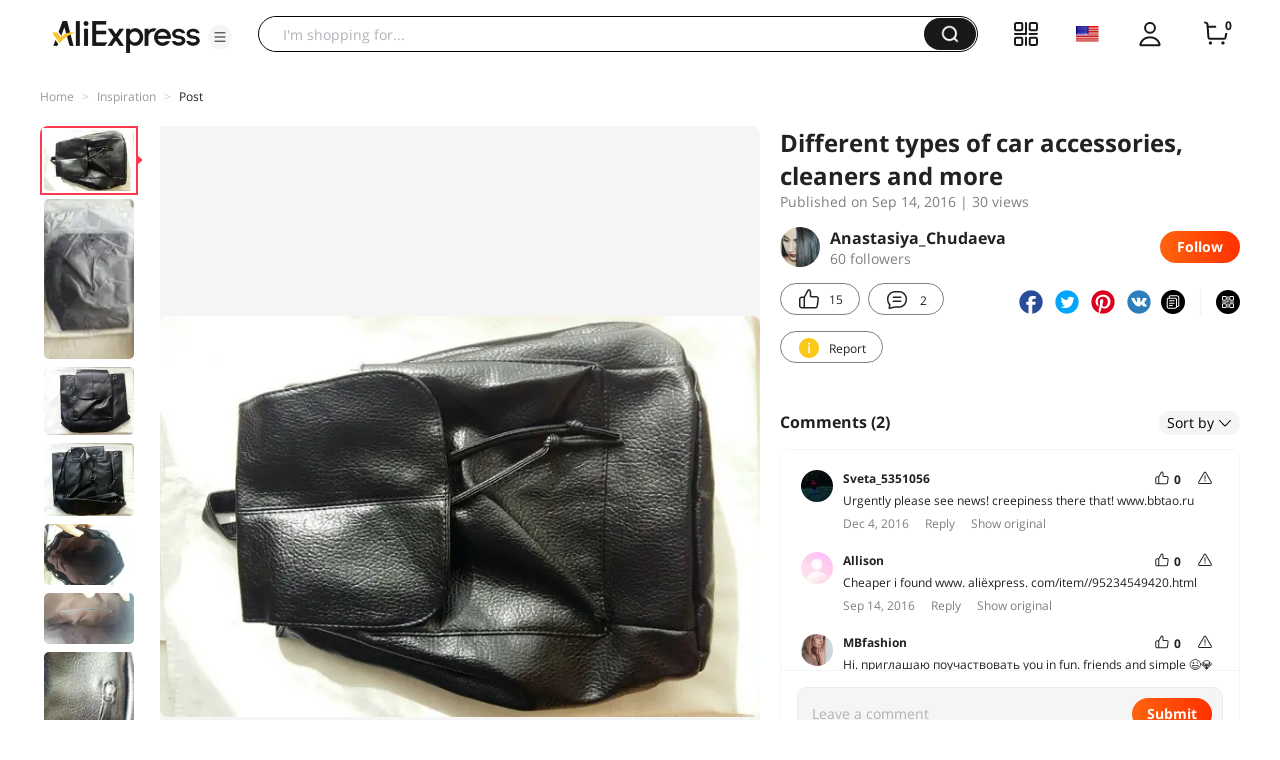

--- FILE ---
content_type: application/javascript
request_url: https://aplus.aliexpress.com/eg.js?t=1768808083275
body_size: 75
content:
window.goldlog=(window.goldlog||{});goldlog.Etag="lcz0IWd1qFYCAQMVem4HVerx";goldlog.stag=2;

--- FILE ---
content_type: application/javascript
request_url: https://aplus.aliexpress.com/eg.js?t=1768808085778
body_size: -99
content:
window.goldlog=(window.goldlog||{});goldlog.Etag="lcz0IWd1qFYCAQMVem4HVerx";goldlog.stag=1;